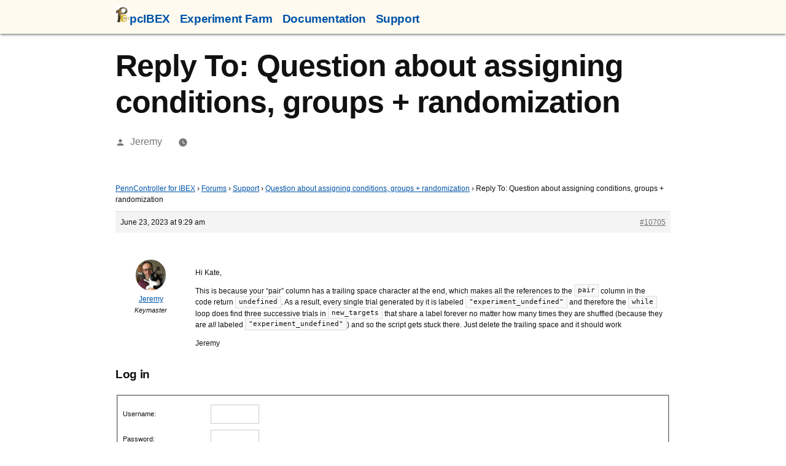

--- FILE ---
content_type: text/html; charset=UTF-8
request_url: https://www.pcibex.net/forums/reply/10705/
body_size: 16404
content:
<!doctype html>
<html lang="en-US">
<head>
	<meta charset="UTF-8" />
	<meta name="viewport" content="width=device-width, initial-scale=1" />
	<link rel="profile" href="https://gmpg.org/xfn/11" />
	<title>PennController for IBEX</title>
<meta name='robots' content='max-image-preview:large' />
<link rel="alternate" type="application/rss+xml" title="PennController for IBEX &raquo; Feed" href="https://www.pcibex.net/feed/" />
<link rel="alternate" type="application/rss+xml" title="PennController for IBEX &raquo; Comments Feed" href="https://www.pcibex.net/comments/feed/" />
<script>
window._wpemojiSettings = {"baseUrl":"https:\/\/s.w.org\/images\/core\/emoji\/14.0.0\/72x72\/","ext":".png","svgUrl":"https:\/\/s.w.org\/images\/core\/emoji\/14.0.0\/svg\/","svgExt":".svg","source":{"concatemoji":"https:\/\/www.pcibex.net\/wp-includes\/js\/wp-emoji-release.min.js?ver=6.4.7"}};
/*! This file is auto-generated */
!function(i,n){var o,s,e;function c(e){try{var t={supportTests:e,timestamp:(new Date).valueOf()};sessionStorage.setItem(o,JSON.stringify(t))}catch(e){}}function p(e,t,n){e.clearRect(0,0,e.canvas.width,e.canvas.height),e.fillText(t,0,0);var t=new Uint32Array(e.getImageData(0,0,e.canvas.width,e.canvas.height).data),r=(e.clearRect(0,0,e.canvas.width,e.canvas.height),e.fillText(n,0,0),new Uint32Array(e.getImageData(0,0,e.canvas.width,e.canvas.height).data));return t.every(function(e,t){return e===r[t]})}function u(e,t,n){switch(t){case"flag":return n(e,"\ud83c\udff3\ufe0f\u200d\u26a7\ufe0f","\ud83c\udff3\ufe0f\u200b\u26a7\ufe0f")?!1:!n(e,"\ud83c\uddfa\ud83c\uddf3","\ud83c\uddfa\u200b\ud83c\uddf3")&&!n(e,"\ud83c\udff4\udb40\udc67\udb40\udc62\udb40\udc65\udb40\udc6e\udb40\udc67\udb40\udc7f","\ud83c\udff4\u200b\udb40\udc67\u200b\udb40\udc62\u200b\udb40\udc65\u200b\udb40\udc6e\u200b\udb40\udc67\u200b\udb40\udc7f");case"emoji":return!n(e,"\ud83e\udef1\ud83c\udffb\u200d\ud83e\udef2\ud83c\udfff","\ud83e\udef1\ud83c\udffb\u200b\ud83e\udef2\ud83c\udfff")}return!1}function f(e,t,n){var r="undefined"!=typeof WorkerGlobalScope&&self instanceof WorkerGlobalScope?new OffscreenCanvas(300,150):i.createElement("canvas"),a=r.getContext("2d",{willReadFrequently:!0}),o=(a.textBaseline="top",a.font="600 32px Arial",{});return e.forEach(function(e){o[e]=t(a,e,n)}),o}function t(e){var t=i.createElement("script");t.src=e,t.defer=!0,i.head.appendChild(t)}"undefined"!=typeof Promise&&(o="wpEmojiSettingsSupports",s=["flag","emoji"],n.supports={everything:!0,everythingExceptFlag:!0},e=new Promise(function(e){i.addEventListener("DOMContentLoaded",e,{once:!0})}),new Promise(function(t){var n=function(){try{var e=JSON.parse(sessionStorage.getItem(o));if("object"==typeof e&&"number"==typeof e.timestamp&&(new Date).valueOf()<e.timestamp+604800&&"object"==typeof e.supportTests)return e.supportTests}catch(e){}return null}();if(!n){if("undefined"!=typeof Worker&&"undefined"!=typeof OffscreenCanvas&&"undefined"!=typeof URL&&URL.createObjectURL&&"undefined"!=typeof Blob)try{var e="postMessage("+f.toString()+"("+[JSON.stringify(s),u.toString(),p.toString()].join(",")+"));",r=new Blob([e],{type:"text/javascript"}),a=new Worker(URL.createObjectURL(r),{name:"wpTestEmojiSupports"});return void(a.onmessage=function(e){c(n=e.data),a.terminate(),t(n)})}catch(e){}c(n=f(s,u,p))}t(n)}).then(function(e){for(var t in e)n.supports[t]=e[t],n.supports.everything=n.supports.everything&&n.supports[t],"flag"!==t&&(n.supports.everythingExceptFlag=n.supports.everythingExceptFlag&&n.supports[t]);n.supports.everythingExceptFlag=n.supports.everythingExceptFlag&&!n.supports.flag,n.DOMReady=!1,n.readyCallback=function(){n.DOMReady=!0}}).then(function(){return e}).then(function(){var e;n.supports.everything||(n.readyCallback(),(e=n.source||{}).concatemoji?t(e.concatemoji):e.wpemoji&&e.twemoji&&(t(e.twemoji),t(e.wpemoji)))}))}((window,document),window._wpemojiSettings);
</script>
<style id='wp-emoji-styles-inline-css'>

	img.wp-smiley, img.emoji {
		display: inline !important;
		border: none !important;
		box-shadow: none !important;
		height: 1em !important;
		width: 1em !important;
		margin: 0 0.07em !important;
		vertical-align: -0.1em !important;
		background: none !important;
		padding: 0 !important;
	}
</style>
<link rel='stylesheet' id='wp-block-library-css' href='https://www.pcibex.net/wp-includes/css/dist/block-library/style.min.css?ver=6.4.7' media='all' />
<style id='wp-block-library-theme-inline-css'>
.wp-block-audio figcaption{color:#555;font-size:13px;text-align:center}.is-dark-theme .wp-block-audio figcaption{color:hsla(0,0%,100%,.65)}.wp-block-audio{margin:0 0 1em}.wp-block-code{border:1px solid #ccc;border-radius:4px;font-family:Menlo,Consolas,monaco,monospace;padding:.8em 1em}.wp-block-embed figcaption{color:#555;font-size:13px;text-align:center}.is-dark-theme .wp-block-embed figcaption{color:hsla(0,0%,100%,.65)}.wp-block-embed{margin:0 0 1em}.blocks-gallery-caption{color:#555;font-size:13px;text-align:center}.is-dark-theme .blocks-gallery-caption{color:hsla(0,0%,100%,.65)}.wp-block-image figcaption{color:#555;font-size:13px;text-align:center}.is-dark-theme .wp-block-image figcaption{color:hsla(0,0%,100%,.65)}.wp-block-image{margin:0 0 1em}.wp-block-pullquote{border-bottom:4px solid;border-top:4px solid;color:currentColor;margin-bottom:1.75em}.wp-block-pullquote cite,.wp-block-pullquote footer,.wp-block-pullquote__citation{color:currentColor;font-size:.8125em;font-style:normal;text-transform:uppercase}.wp-block-quote{border-left:.25em solid;margin:0 0 1.75em;padding-left:1em}.wp-block-quote cite,.wp-block-quote footer{color:currentColor;font-size:.8125em;font-style:normal;position:relative}.wp-block-quote.has-text-align-right{border-left:none;border-right:.25em solid;padding-left:0;padding-right:1em}.wp-block-quote.has-text-align-center{border:none;padding-left:0}.wp-block-quote.is-large,.wp-block-quote.is-style-large,.wp-block-quote.is-style-plain{border:none}.wp-block-search .wp-block-search__label{font-weight:700}.wp-block-search__button{border:1px solid #ccc;padding:.375em .625em}:where(.wp-block-group.has-background){padding:1.25em 2.375em}.wp-block-separator.has-css-opacity{opacity:.4}.wp-block-separator{border:none;border-bottom:2px solid;margin-left:auto;margin-right:auto}.wp-block-separator.has-alpha-channel-opacity{opacity:1}.wp-block-separator:not(.is-style-wide):not(.is-style-dots){width:100px}.wp-block-separator.has-background:not(.is-style-dots){border-bottom:none;height:1px}.wp-block-separator.has-background:not(.is-style-wide):not(.is-style-dots){height:2px}.wp-block-table{margin:0 0 1em}.wp-block-table td,.wp-block-table th{word-break:normal}.wp-block-table figcaption{color:#555;font-size:13px;text-align:center}.is-dark-theme .wp-block-table figcaption{color:hsla(0,0%,100%,.65)}.wp-block-video figcaption{color:#555;font-size:13px;text-align:center}.is-dark-theme .wp-block-video figcaption{color:hsla(0,0%,100%,.65)}.wp-block-video{margin:0 0 1em}.wp-block-template-part.has-background{margin-bottom:0;margin-top:0;padding:1.25em 2.375em}
</style>
<style id='classic-theme-styles-inline-css'>
/*! This file is auto-generated */
.wp-block-button__link{color:#fff;background-color:#32373c;border-radius:9999px;box-shadow:none;text-decoration:none;padding:calc(.667em + 2px) calc(1.333em + 2px);font-size:1.125em}.wp-block-file__button{background:#32373c;color:#fff;text-decoration:none}
</style>
<style id='global-styles-inline-css'>
body{--wp--preset--color--black: #000000;--wp--preset--color--cyan-bluish-gray: #abb8c3;--wp--preset--color--white: #FFF;--wp--preset--color--pale-pink: #f78da7;--wp--preset--color--vivid-red: #cf2e2e;--wp--preset--color--luminous-vivid-orange: #ff6900;--wp--preset--color--luminous-vivid-amber: #fcb900;--wp--preset--color--light-green-cyan: #7bdcb5;--wp--preset--color--vivid-green-cyan: #00d084;--wp--preset--color--pale-cyan-blue: #8ed1fc;--wp--preset--color--vivid-cyan-blue: #0693e3;--wp--preset--color--vivid-purple: #9b51e0;--wp--preset--color--primary: #0054a8;--wp--preset--color--secondary: #003b75;--wp--preset--color--dark-gray: #111;--wp--preset--color--light-gray: #767676;--wp--preset--gradient--vivid-cyan-blue-to-vivid-purple: linear-gradient(135deg,rgba(6,147,227,1) 0%,rgb(155,81,224) 100%);--wp--preset--gradient--light-green-cyan-to-vivid-green-cyan: linear-gradient(135deg,rgb(122,220,180) 0%,rgb(0,208,130) 100%);--wp--preset--gradient--luminous-vivid-amber-to-luminous-vivid-orange: linear-gradient(135deg,rgba(252,185,0,1) 0%,rgba(255,105,0,1) 100%);--wp--preset--gradient--luminous-vivid-orange-to-vivid-red: linear-gradient(135deg,rgba(255,105,0,1) 0%,rgb(207,46,46) 100%);--wp--preset--gradient--very-light-gray-to-cyan-bluish-gray: linear-gradient(135deg,rgb(238,238,238) 0%,rgb(169,184,195) 100%);--wp--preset--gradient--cool-to-warm-spectrum: linear-gradient(135deg,rgb(74,234,220) 0%,rgb(151,120,209) 20%,rgb(207,42,186) 40%,rgb(238,44,130) 60%,rgb(251,105,98) 80%,rgb(254,248,76) 100%);--wp--preset--gradient--blush-light-purple: linear-gradient(135deg,rgb(255,206,236) 0%,rgb(152,150,240) 100%);--wp--preset--gradient--blush-bordeaux: linear-gradient(135deg,rgb(254,205,165) 0%,rgb(254,45,45) 50%,rgb(107,0,62) 100%);--wp--preset--gradient--luminous-dusk: linear-gradient(135deg,rgb(255,203,112) 0%,rgb(199,81,192) 50%,rgb(65,88,208) 100%);--wp--preset--gradient--pale-ocean: linear-gradient(135deg,rgb(255,245,203) 0%,rgb(182,227,212) 50%,rgb(51,167,181) 100%);--wp--preset--gradient--electric-grass: linear-gradient(135deg,rgb(202,248,128) 0%,rgb(113,206,126) 100%);--wp--preset--gradient--midnight: linear-gradient(135deg,rgb(2,3,129) 0%,rgb(40,116,252) 100%);--wp--preset--font-size--small: 19.5px;--wp--preset--font-size--medium: 20px;--wp--preset--font-size--large: 36.5px;--wp--preset--font-size--x-large: 42px;--wp--preset--font-size--normal: 22px;--wp--preset--font-size--huge: 49.5px;--wp--preset--spacing--20: 0.44rem;--wp--preset--spacing--30: 0.67rem;--wp--preset--spacing--40: 1rem;--wp--preset--spacing--50: 1.5rem;--wp--preset--spacing--60: 2.25rem;--wp--preset--spacing--70: 3.38rem;--wp--preset--spacing--80: 5.06rem;--wp--preset--shadow--natural: 6px 6px 9px rgba(0, 0, 0, 0.2);--wp--preset--shadow--deep: 12px 12px 50px rgba(0, 0, 0, 0.4);--wp--preset--shadow--sharp: 6px 6px 0px rgba(0, 0, 0, 0.2);--wp--preset--shadow--outlined: 6px 6px 0px -3px rgba(255, 255, 255, 1), 6px 6px rgba(0, 0, 0, 1);--wp--preset--shadow--crisp: 6px 6px 0px rgba(0, 0, 0, 1);}:where(.is-layout-flex){gap: 0.5em;}:where(.is-layout-grid){gap: 0.5em;}body .is-layout-flow > .alignleft{float: left;margin-inline-start: 0;margin-inline-end: 2em;}body .is-layout-flow > .alignright{float: right;margin-inline-start: 2em;margin-inline-end: 0;}body .is-layout-flow > .aligncenter{margin-left: auto !important;margin-right: auto !important;}body .is-layout-constrained > .alignleft{float: left;margin-inline-start: 0;margin-inline-end: 2em;}body .is-layout-constrained > .alignright{float: right;margin-inline-start: 2em;margin-inline-end: 0;}body .is-layout-constrained > .aligncenter{margin-left: auto !important;margin-right: auto !important;}body .is-layout-constrained > :where(:not(.alignleft):not(.alignright):not(.alignfull)){max-width: var(--wp--style--global--content-size);margin-left: auto !important;margin-right: auto !important;}body .is-layout-constrained > .alignwide{max-width: var(--wp--style--global--wide-size);}body .is-layout-flex{display: flex;}body .is-layout-flex{flex-wrap: wrap;align-items: center;}body .is-layout-flex > *{margin: 0;}body .is-layout-grid{display: grid;}body .is-layout-grid > *{margin: 0;}:where(.wp-block-columns.is-layout-flex){gap: 2em;}:where(.wp-block-columns.is-layout-grid){gap: 2em;}:where(.wp-block-post-template.is-layout-flex){gap: 1.25em;}:where(.wp-block-post-template.is-layout-grid){gap: 1.25em;}.has-black-color{color: var(--wp--preset--color--black) !important;}.has-cyan-bluish-gray-color{color: var(--wp--preset--color--cyan-bluish-gray) !important;}.has-white-color{color: var(--wp--preset--color--white) !important;}.has-pale-pink-color{color: var(--wp--preset--color--pale-pink) !important;}.has-vivid-red-color{color: var(--wp--preset--color--vivid-red) !important;}.has-luminous-vivid-orange-color{color: var(--wp--preset--color--luminous-vivid-orange) !important;}.has-luminous-vivid-amber-color{color: var(--wp--preset--color--luminous-vivid-amber) !important;}.has-light-green-cyan-color{color: var(--wp--preset--color--light-green-cyan) !important;}.has-vivid-green-cyan-color{color: var(--wp--preset--color--vivid-green-cyan) !important;}.has-pale-cyan-blue-color{color: var(--wp--preset--color--pale-cyan-blue) !important;}.has-vivid-cyan-blue-color{color: var(--wp--preset--color--vivid-cyan-blue) !important;}.has-vivid-purple-color{color: var(--wp--preset--color--vivid-purple) !important;}.has-black-background-color{background-color: var(--wp--preset--color--black) !important;}.has-cyan-bluish-gray-background-color{background-color: var(--wp--preset--color--cyan-bluish-gray) !important;}.has-white-background-color{background-color: var(--wp--preset--color--white) !important;}.has-pale-pink-background-color{background-color: var(--wp--preset--color--pale-pink) !important;}.has-vivid-red-background-color{background-color: var(--wp--preset--color--vivid-red) !important;}.has-luminous-vivid-orange-background-color{background-color: var(--wp--preset--color--luminous-vivid-orange) !important;}.has-luminous-vivid-amber-background-color{background-color: var(--wp--preset--color--luminous-vivid-amber) !important;}.has-light-green-cyan-background-color{background-color: var(--wp--preset--color--light-green-cyan) !important;}.has-vivid-green-cyan-background-color{background-color: var(--wp--preset--color--vivid-green-cyan) !important;}.has-pale-cyan-blue-background-color{background-color: var(--wp--preset--color--pale-cyan-blue) !important;}.has-vivid-cyan-blue-background-color{background-color: var(--wp--preset--color--vivid-cyan-blue) !important;}.has-vivid-purple-background-color{background-color: var(--wp--preset--color--vivid-purple) !important;}.has-black-border-color{border-color: var(--wp--preset--color--black) !important;}.has-cyan-bluish-gray-border-color{border-color: var(--wp--preset--color--cyan-bluish-gray) !important;}.has-white-border-color{border-color: var(--wp--preset--color--white) !important;}.has-pale-pink-border-color{border-color: var(--wp--preset--color--pale-pink) !important;}.has-vivid-red-border-color{border-color: var(--wp--preset--color--vivid-red) !important;}.has-luminous-vivid-orange-border-color{border-color: var(--wp--preset--color--luminous-vivid-orange) !important;}.has-luminous-vivid-amber-border-color{border-color: var(--wp--preset--color--luminous-vivid-amber) !important;}.has-light-green-cyan-border-color{border-color: var(--wp--preset--color--light-green-cyan) !important;}.has-vivid-green-cyan-border-color{border-color: var(--wp--preset--color--vivid-green-cyan) !important;}.has-pale-cyan-blue-border-color{border-color: var(--wp--preset--color--pale-cyan-blue) !important;}.has-vivid-cyan-blue-border-color{border-color: var(--wp--preset--color--vivid-cyan-blue) !important;}.has-vivid-purple-border-color{border-color: var(--wp--preset--color--vivid-purple) !important;}.has-vivid-cyan-blue-to-vivid-purple-gradient-background{background: var(--wp--preset--gradient--vivid-cyan-blue-to-vivid-purple) !important;}.has-light-green-cyan-to-vivid-green-cyan-gradient-background{background: var(--wp--preset--gradient--light-green-cyan-to-vivid-green-cyan) !important;}.has-luminous-vivid-amber-to-luminous-vivid-orange-gradient-background{background: var(--wp--preset--gradient--luminous-vivid-amber-to-luminous-vivid-orange) !important;}.has-luminous-vivid-orange-to-vivid-red-gradient-background{background: var(--wp--preset--gradient--luminous-vivid-orange-to-vivid-red) !important;}.has-very-light-gray-to-cyan-bluish-gray-gradient-background{background: var(--wp--preset--gradient--very-light-gray-to-cyan-bluish-gray) !important;}.has-cool-to-warm-spectrum-gradient-background{background: var(--wp--preset--gradient--cool-to-warm-spectrum) !important;}.has-blush-light-purple-gradient-background{background: var(--wp--preset--gradient--blush-light-purple) !important;}.has-blush-bordeaux-gradient-background{background: var(--wp--preset--gradient--blush-bordeaux) !important;}.has-luminous-dusk-gradient-background{background: var(--wp--preset--gradient--luminous-dusk) !important;}.has-pale-ocean-gradient-background{background: var(--wp--preset--gradient--pale-ocean) !important;}.has-electric-grass-gradient-background{background: var(--wp--preset--gradient--electric-grass) !important;}.has-midnight-gradient-background{background: var(--wp--preset--gradient--midnight) !important;}.has-small-font-size{font-size: var(--wp--preset--font-size--small) !important;}.has-medium-font-size{font-size: var(--wp--preset--font-size--medium) !important;}.has-large-font-size{font-size: var(--wp--preset--font-size--large) !important;}.has-x-large-font-size{font-size: var(--wp--preset--font-size--x-large) !important;}
.wp-block-navigation a:where(:not(.wp-element-button)){color: inherit;}
:where(.wp-block-post-template.is-layout-flex){gap: 1.25em;}:where(.wp-block-post-template.is-layout-grid){gap: 1.25em;}
:where(.wp-block-columns.is-layout-flex){gap: 2em;}:where(.wp-block-columns.is-layout-grid){gap: 2em;}
.wp-block-pullquote{font-size: 1.5em;line-height: 1.6;}
</style>
<link rel='stylesheet' id='bbp-default-css' href='https://www.pcibex.net/wp-content/plugins/bbpress/templates/default/css/bbpress.min.css?ver=2.6.9' media='all' />
<link rel='stylesheet' id='bsearch-style-css' href='https://www.pcibex.net/wp-content/plugins/better-search/includes/css/bsearch-styles.min.css?ver=3.1.0' media='all' />
<style id='bsearch-style-inline-css'>
.bsearch_highlight {
  background: yellow;
}
.bsearch_highlight {
  background: yellow;
}
</style>
<link rel='stylesheet' id='cpsh-shortcodes-css' href='https://www.pcibex.net/wp-content/plugins/column-shortcodes/assets/css/shortcodes.css?ver=1.0.1' media='all' />
<link rel='stylesheet' id='ppress-frontend-css' href='https://www.pcibex.net/wp-content/plugins/wp-user-avatar/assets/css/frontend.min.css?ver=4.7.0' media='all' />
<link rel='stylesheet' id='ppress-flatpickr-css' href='https://www.pcibex.net/wp-content/plugins/wp-user-avatar/assets/flatpickr/flatpickr.min.css?ver=4.7.0' media='all' />
<link rel='stylesheet' id='ppress-select2-css' href='https://www.pcibex.net/wp-content/plugins/wp-user-avatar/assets/select2/select2.min.css?ver=6.4.7' media='all' />
<link rel='stylesheet' id='yada-wiki-css' href='https://www.pcibex.net/wp-content/plugins/yada-wiki/inc/../css/yadawiki.css?ver=6.4.7' media='all' />
<link rel='stylesheet' id='twentynineteen-style-css' href='https://www.pcibex.net/wp-content/themes/twentynineteen/style.css?ver=2.4' media='all' />
<link rel='stylesheet' id='twentynineteen-print-style-css' href='https://www.pcibex.net/wp-content/themes/twentynineteen/print.css?ver=2.4' media='print' />
<link rel='stylesheet' id='searchwp-live-search-css' href='https://www.pcibex.net/wp-content/plugins/searchwp-live-ajax-search/assets/styles/style.css?ver=1.3.1' media='all' />
<link rel='stylesheet' id='enlighterjs-css' href='https://www.pcibex.net/wp-content/plugins/enlighter/cache/enlighterjs.min.css?ver=ypsGl9UN9pAOY2/' media='all' />
<script src="https://www.pcibex.net/wp-includes/js/jquery/jquery.min.js?ver=3.7.1" id="jquery-core-js"></script>
<script src="https://www.pcibex.net/wp-includes/js/jquery/jquery-migrate.min.js?ver=3.4.1" id="jquery-migrate-js"></script>
<script src="https://www.pcibex.net/wp-content/plugins/wp-user-avatar/assets/flatpickr/flatpickr.min.js?ver=4.7.0" id="ppress-flatpickr-js"></script>
<script src="https://www.pcibex.net/wp-content/plugins/wp-user-avatar/assets/select2/select2.min.js?ver=4.7.0" id="ppress-select2-js"></script>
<link rel="https://api.w.org/" href="https://www.pcibex.net/wp-json/" /><link rel="EditURI" type="application/rsd+xml" title="RSD" href="https://www.pcibex.net/xmlrpc.php?rsd" />
<meta name="generator" content="WordPress 6.4.7" />
<link rel="canonical" href="https://www.pcibex.net/forums/reply/10705/" />
<link rel='shortlink' href='https://www.pcibex.net/?p=10705' />
<link rel="alternate" type="application/json+oembed" href="https://www.pcibex.net/wp-json/oembed/1.0/embed?url=https%3A%2F%2Fwww.pcibex.net%2Fforums%2Freply%2F10705%2F" />
<link rel="alternate" type="text/xml+oembed" href="https://www.pcibex.net/wp-json/oembed/1.0/embed?url=https%3A%2F%2Fwww.pcibex.net%2Fforums%2Freply%2F10705%2F&#038;format=xml" />

	<style type="text/css" id="custom-theme-colors" >
		
		/*
		 * Set background for:
		 * - featured image :before
		 * - featured image :before
		 * - post thumbmail :before
		 * - post thumbmail :before
		 * - Submenu
		 * - Sticky Post
		 * - buttons
		 * - WP Block Button
		 * - Blocks
		 */
		.image-filters-enabled .site-header.featured-image .site-featured-image:before,
		.image-filters-enabled .site-header.featured-image .site-featured-image:after,
		.image-filters-enabled .entry .post-thumbnail:before,
		.image-filters-enabled .entry .post-thumbnail:after,
		.main-navigation .sub-menu,
		.sticky-post,
		.entry .entry-content .wp-block-button .wp-block-button__link:not(.has-background),
		.entry .button, button, input[type="button"], input[type="reset"], input[type="submit"],
		.entry .entry-content > .has-primary-background-color,
		.entry .entry-content > *[class^="wp-block-"].has-primary-background-color,
		.entry .entry-content > *[class^="wp-block-"] .has-primary-background-color,
		.entry .entry-content > *[class^="wp-block-"].is-style-solid-color,
		.entry .entry-content > *[class^="wp-block-"].is-style-solid-color.has-primary-background-color,
		.entry .entry-content .wp-block-file .wp-block-file__button {
			background-color: hsl( 210, 100%, 33% ); /* base: #0073a8; */
		}

		/*
		 * Set Color for:
		 * - all links
		 * - main navigation links
		 * - Post navigation links
		 * - Post entry meta hover
		 * - Post entry header more-link hover
		 * - main navigation svg
		 * - comment navigation
		 * - Comment edit link hover
		 * - Site Footer Link hover
		 * - Widget links
		 */
		a,
		a:visited,
		.main-navigation .main-menu > li,
		.main-navigation ul.main-menu > li > a,
		.post-navigation .post-title,
		.entry .entry-meta a:hover,
		.entry .entry-footer a:hover,
		.entry .entry-content .more-link:hover,
		.main-navigation .main-menu > li > a + svg,
		.comment .comment-metadata > a:hover,
		.comment .comment-metadata .comment-edit-link:hover,
		#colophon .site-info a:hover,
		.widget a,
		.entry .entry-content .wp-block-button.is-style-outline .wp-block-button__link:not(.has-text-color),
		.entry .entry-content > .has-primary-color,
		.entry .entry-content > *[class^="wp-block-"] .has-primary-color,
		.entry .entry-content > *[class^="wp-block-"].is-style-solid-color blockquote.has-primary-color,
		.entry .entry-content > *[class^="wp-block-"].is-style-solid-color blockquote.has-primary-color p {
			color: hsl( 210, 100%, 33% ); /* base: #0073a8; */
		}

		/*
		 * Set border color for:
		 * wp block quote
		 * :focus
		 */
		blockquote,
		.entry .entry-content blockquote,
		.entry .entry-content .wp-block-quote:not(.is-large),
		.entry .entry-content .wp-block-quote:not(.is-style-large),
		input[type="text"]:focus,
		input[type="email"]:focus,
		input[type="url"]:focus,
		input[type="password"]:focus,
		input[type="search"]:focus,
		input[type="number"]:focus,
		input[type="tel"]:focus,
		input[type="range"]:focus,
		input[type="date"]:focus,
		input[type="month"]:focus,
		input[type="week"]:focus,
		input[type="time"]:focus,
		input[type="datetime"]:focus,
		input[type="datetime-local"]:focus,
		input[type="color"]:focus,
		textarea:focus {
			border-color: hsl( 210, 100%, 33% ); /* base: #0073a8; */
		}

		.gallery-item > div > a:focus {
			box-shadow: 0 0 0 2px hsl( 210, 100%, 33% ); /* base: #0073a8; */
		}

		/* Hover colors */
		a:hover, a:active,
		.main-navigation .main-menu > li > a:hover,
		.main-navigation .main-menu > li > a:hover + svg,
		.post-navigation .nav-links a:hover,
		.post-navigation .nav-links a:hover .post-title,
		.author-bio .author-description .author-link:hover,
		.entry .entry-content > .has-secondary-color,
		.entry .entry-content > *[class^="wp-block-"] .has-secondary-color,
		.entry .entry-content > *[class^="wp-block-"].is-style-solid-color blockquote.has-secondary-color,
		.entry .entry-content > *[class^="wp-block-"].is-style-solid-color blockquote.has-secondary-color p,
		.comment .comment-author .fn a:hover,
		.comment-reply-link:hover,
		.comment-navigation .nav-previous a:hover,
		.comment-navigation .nav-next a:hover,
		#cancel-comment-reply-link:hover,
		.widget a:hover {
			color: hsl( 210, 100%, 23% ); /* base: #005177; */
		}

		.main-navigation .sub-menu > li > a:hover,
		.main-navigation .sub-menu > li > a:focus,
		.main-navigation .sub-menu > li > a:hover:after,
		.main-navigation .sub-menu > li > a:focus:after,
		.main-navigation .sub-menu > li > .menu-item-link-return:hover,
		.main-navigation .sub-menu > li > .menu-item-link-return:focus,
		.main-navigation .sub-menu > li > a:not(.submenu-expand):hover,
		.main-navigation .sub-menu > li > a:not(.submenu-expand):focus,
		.entry .entry-content > .has-secondary-background-color,
		.entry .entry-content > *[class^="wp-block-"].has-secondary-background-color,
		.entry .entry-content > *[class^="wp-block-"] .has-secondary-background-color,
		.entry .entry-content > *[class^="wp-block-"].is-style-solid-color.has-secondary-background-color {
			background-color: hsl( 210, 100%, 23% ); /* base: #005177; */
		}

		/* Text selection colors */
		::selection {
			background-color: hsl( 210, 50%, 90% ); /* base: #005177; */
		}
		::-moz-selection {
			background-color: hsl( 210, 50%, 90% ); /* base: #005177; */
		}	</style>
			<style id="wp-custom-css">
			body {
	font-family:  -apple-system, BlinkMacSystemFont, "Segoe UI", "Roboto", "Oxygen", "Ubuntu", "Cantarell", "Fira Sans", "Droid Sans", "Helvetica Neue", sans-serif;
	line-height: 1.25em;
	font-size: 1em;
}

#post-67 .entry-content {
	display: flex;
	flex-wrap: wrap;
	flex-direction: row;
	align-items: flex-start;
}
#Tutorial, #Forums, #Commands, #PennController, .elements {
	max-width: 48%;
	display: inline-block;
	margin: 0.5em 0em 0em 0em;
	margin-top: 1em !important;
}
#Tutorial h3, #Forums h3, #Commands h3, #PennController h3, #general h3, .elements h3 {
	text-decoration: underline dotted lightgray;
}
.elements {
	flex-grow: 1;
}
#PennController {
	flex-shrink: 1;
}
#guides {
	display: flex;
	flex-direction: column;
	flex-wrap: wrap;
	height: 50vh;
	overflow-y: scroll;
}
#guides div {
	margin: 1em;
}
#guides div:before {
	content: "> "
}
#guides div a {
	text-decoration: none;
	font-weight: bold;
}
#guides div a:hover {
	text-decoration: underline;
}

@media (max-width: 700px) {
	#post-67 .entry-content {
		flex-direction: column;
	}
	#Tutorial, #Forums, #Commands, #PennController {
		width: 96%;
	}
}
#Forums p {
	text-align: center;
}
#general, #SearchDoc {
	width: 86%;
}
#general .pages {
	display: flex;
	text-align: center;
	flex-wrap: wrap;
	justify-content: space-around
}
#general .pages div{
	margin: 0.5em;
}
#Tutorial .tutos, #Forums .forum {
	display: flex;
	text-align: center;
}
#Tutorial .tutos div, #Forums .forum div {
	margin: 0.5em;
}
#Tutorial .tutos .illustration {
	font-size: 3em;
	margin: auto;
}
#Tutorial figure {
	width: 40%;
	margin: auto;
}
#post-5924 .entry-content {
	display: flex;
}

#post-5924 .element, #Commands .element{
	display: inline-block;
	margin: 1em;
	text-align: center;
	width: 15%;
	vertical-align: middle;
}
#post-5924 a, #Commands a {
	text-decoration: none;
	color: unset;
}
#post-5924 .element .illustration, #Commands .element .illustration{
	margin-top: 0.5em;
	width: 80%;
}
#post-5924 .element .label, #Commands .element .label{
	font-size: 0.5em;
}
#post-5924 .element:hover .illustration, #Commands .element:hover .illustration{
	background-color: lightsteelblue;
}
#post-5924 .element:hover .label, #Commands .element:hover .label{
	font-size: 1em;
}
#PennController ul li {
	margin: 0.25em;
	list-style: none;
}
#PennController ul li a:hover {
	text-decoration: underline;
}


.button-row {
		display: flex;
}
@media (max-width: 600px) {
	.button-row {
		flex-direction: column;
	}
	.button-row .button {
		width: 100% !important;
	}
}
@media (max-width: 1100px) {
	.button-row .button .button-content .reveal {
		font-size: 0.75em !important;
	}
}
.button-row .button {
	width: 30%;
	height: 12em;
	margin: 2% !important;
	text-align: center;
	vertical-align: middle;
	background-color: lightsteelblue;
}
.button-row .button a {
	color: lightsteelblue;
}
.button-row .button:hover {
	background-color: #222222;
}
.button-row .button .button-content {
	height: 100%;
	position: relative;
}
.button-row .button .button-content .mask {
	display: inline-block;
	margin-top: 0.25em;
	height: 100%;
	width: 100%;
	font-size: 5em;
}
.button-row .button:hover .button-content .mask {
	opacity: 0.2;
}
.button-row .button .button-content .reveal {
	display: none;
	position: absolute;
	top: 10%;
	left: 0;
}
.button-row .button:hover  .button-content .reveal {
	display: block;
}


.wp-block-column .recent:before {
	content: "Recent activity";
	font-weight: bold;
	font-size: 1.1em;
}
.wp-block-column .recent {
	display: inline-block;
	background-color: floralwhite;
	padding: 10px !important;
	box-shadow: 0px 2px 5px 0px;
	margin-top: 2em !important;
}

.homepage-list {
	list-style: none;
}
.homepage-list li:before {
	content: "\00BB \0020";
	margin-right: 0.5em;
}
.spaced-linebreak br {
	margin-bottom: 0.33em;
}

.entry-content > p:empty {
	display: none;
}


#masthead {
	padding: 0.25em 0em 0.75em 0em !important;
	position: fixed;
	width: 100vw !important;
	font-size: 0.75em !important;
	background: floralwhite !important;
	box-shadow: 0px 0px 5px 0px;
	z-index: 9999 !important;
}
@media (min-width: 1050px) {
	.floatright {
		width: auto !important;
		min-width: 0px !important;
		float: right;
		margin-top: -13em !important;
		padding: 0.4em !important;
		background: floralwhite;
		box-shadow: 0px 2px 5px 0px;
	}
	.floatright:before {
		content: "Recent activity";
		font-size: 1.2em;
		font-weight: bold;
	}
}
@media (max-width: 1050px) {
	.floatright {
		position: absolute;
		top: 5em;
		display: flex;
	}
	.floatright:before {
		content: "Recent activity";
		font-size: 12pt;
		font-style: italic;
		margin-right: 1em;
		white-space: nowrap;
	}
	.floatright li {
		font-size: 10pt !important;
		margin-right: 1em;
	}
}


span.help {
	position: absolute;
	margin-top: -1em;
	opacity: 0;
}
span.help:hover {
	opacity: 1;
}

.site-title, .site-description {
	display: none;
}
.wp-block-image img {
	position: initial !important;
}
.entry-content > * {
	max-width: 100% !important;
}
#primary {
	margin-top: 3.5em !important;
}

#menu-top-menu li:first-child:before {
	background-image: url('https://www.pcibex.net/wp-content/uploads/2019/03/pcibex-logo-2.png');
  background-size: 1.25em 1.5em;
	display: inline-block;
	width: 1.25em;
	height: 1.5em;
	content: "";
}


.site-footer {
	font-size: small !important;
	display: flex !important;  
  flex-wrap: wrap !important;
}


#SearchDoc, #SearchDoc input.search-field {
	width: 100% !important;
	text-align: center;
}
#SearchDoc h2, #SearchDoc input.search-submit {
	display: none;
}
#SearchDoc input.search-field {
	width: 90% !important;
}

#site-navigation .search-field {
	line-height: 1 !important;
	width: 3em !important;
	transition: width 0.5s;
}
#site-navigation .search-field:focus {
	width: 10em !important;
}
#site-navigation input.search-submit {
	display: none;
}
#site-navigation form.search-form {
	float: right;
}
#magGlass {
	width: 1em;
}
#magGlass:hover {
	cursor: pointer;
}
@media (max-width: 570px) {
	#site-navigation .search-field {
		max-height: 1.25em !important;
	}
}


li.bbp-topic-title {
	display: flex;
	flex-direction: row-reverse;
	justify-content: flex-end;
}
p.bbp-topic-meta {
	margin-right: 2em !important;
}
li.bbp-topic-title a.bbp-topic-permalink {
	font-size: 12pt;
}
.bbp-replies li {
	font-size: 12pt;
}
.bbp-reply-revision-log li {
	font-size: 8pt;
}

.bbp_widget_login {
	font-size: 0.5em;
	margin-top: -3em !important;
}
.bbp_widget_login h2:before {
	display: none !important;
}
.bbp_widget_login a.button {
	color: white;
}
.bbp-login-form .note {
	background: peachpuff;
  padding: 0.2em;
  font-weight: bold;
  font-size: 1.2em;
}


/* Hack to get rid of TOC in documentation */
.yada_wiki .one_fourth.last_column {
	display: none;
}
.yada_wiki .content-column.three_fourth {
	width: 100%;
}


menutoc + h1, menutoc + div a:first-child, menutoc + h1#menuToc-0 {
	display: inline-block;
	max-width: calc(100% - 4.26em) !important;
}
menutoc {
	float: right;
	font-size: 0.6em;
	background: lightgray;
	margin: 7px;
	width: 15em;
	overflow: visible;
	transition: font-size 0.5s;
}
menutoc:before {
	content: "Sections";
	font-weight: bold;
}
menutoc a {
	text-decoration: none !important;
	transition: font-size 0.5s ease 0.5s;
}
menutoc a:hover {
	font-size: 1.5em;
	transition: font-size 0.5s;
	z-index: 999;
	position: relative;
	background: lightgray;
}
menutoc ul {
	margin: 0;
	list-style: none;
}
menutoc li {
	line-height: 1.3em;
	text-indent: -1em;
	width: 100%;
	transition: width 0.5s ease 0.5s;
}
menutoc li:hover {
	width: 150%;
	transition: width 0s;
}
menutoc li li {
	margin-left: -2em;
}

.yada_wiki .note {
	background: floralwhite;
	padding: 5px;
	box-shadow: 0px 0px 4px 0px;
	font-family: monospace;
	font-size: 12pt;
}
.yada_wiki .note:before {
	content: "Note: ";
	font-weight: bold;
}


a.yadawiki-to-top {
	font-size: 0.3em !important;
	margin: 5px;
	white-space: nowrap;
	background: floralwhite !important;
	color: darkblue !important;	
	line-height: 1em;
	border: 1px dotted lightgray;
}
a.yadawiki-to-top:hover {
	text-decoration: underline;
}
.yada_wiki h1.entry-title {
	margin-bottom: 0px !important;
	padding-bottom: 0px !important;
	line-height: 1em !important;
	display: flex;
	flex-wrap: wrap;
	align-items: flex-end;
}
h1.entry-title:before {
	display: none !important;
}

.yada_wiki .three_fourth + br {
	display: none;
}

.yada_wiki .one_fourth.last_column {
	font-size: 0.75em;
	background: lightgray;
}
.yada_wiki .one_fourth.last_column h3 {
	padding: 2px;
	font-size: 1.2em;
	margin-bottom: 0.25em;
}
.yada_wiki .one_fourth.last_column a {
	text-decoration: none;
}
.yada_wiki .one_fourth.last_column ul {
	margin-top: 0.25em;
}
.yada_wiki .one_fourth.last_column > ul > li {
	margin-left: -1em;
	list-style-type: none;
}
.yada_wiki .one_fourth.last_column li ul li {
	margin-left: -1em;
	list-style-type: square;
	font-size: 0.75em;
	white-space: nowrap;
}
.yada_wiki .one_fourth.last_column > ul li ul li a {
transition: font-size 0.5s;
}
.yada_wiki .one_fourth.last_column > ul li ul li a:hover {
	transition: font-size 0.5s;
	font-size: 16pt;
	background: lightgray;
	z-index: 999;
	position: relative;
}
.yada_wiki .one_fourth.last_column hr {
	margin: .5em 0em .5em 0em;
}

.ywposttitle {
	text-decoration: none;
	margin-bottom: 0.25em;
	font-size: 1.75em;
}
.command-format {
	margin: 0.5em !important;
	line-height: 1.1em;
	font-size: 0.8em;
}
.command-format code {
	background: floralwhite;
	color: red;
}

.yada_wiki .EnlighterJSWrapper + form {
	margin: 0 !important;
	text-align: center;
	margin-top: -0.5em !important;
}
.yada_wiki .EnlighterJSWrapper + form input {
	line-height: 1em;
	padding: 0.5em;
}
.yada_wiki .wpcustomEnlighterJSWrapper {
	margin-bottom: 0px;
}

.yada_wiki code {
	color: indianred;
	background: floralwhite;
}


li.newline {
	background: #F3FFEC !important;
}
li.newline:before {
	display: block;
	float: left;
	content: "+";
	width: 1em;
	margin-left: -1em;
	color: darkgreen;
	font-weight: bold;
}

li.removeline {
	background: #FFEEEE !important;
}
li.removeline:before {
	display: block;
	float: left;
	content: "-";
	width: 1em;
	margin-left: -1em;
	color: darkred;
	font-weight: bold;
}


.buttons.wrap {
	display: flex;
	flex-direction: row;
	flex-wrap: wrap;
	max-width: 80vw;
	min-width: 50vw;
	max-height: 80vh;
	min-height: 50vh;
	width: 80vw;
	height: 50vh;
	margin: auto;
	justify-content: space-around;
}
.buttons.wrap .button {
	width: 30%;
	height: 40%;
	margin: 5%;
	text-align: center;
	font-size: 2em;
	font-weight: normal;
	background-color: lightsteelblue;
	display: flex !important;
	flex-direction: column;
	align-items: center;
	justify-content: center;	
}


/* hide/reveal .settings */
.dotsettings { 
	background-color: yellow; 
}
.dotsettings:hover:before {
  content: ".settings";
  position: absolute;
  transform: translateX(-100%);
  background-color: floralwhite;
	font-weight: bold;
}
.dotsettings:hover:after {
  content: " (before 1.7)";
  position: absolute;
  transform: translate(-100%,100%);
  background-color: floralwhite;
	font-style: italic;
}


table.alternate tr:nth-child(2),table.alternate tr:nth-child(3),table.alternate tr:nth-child(4),table.alternate tr:nth-child(5) {
	background: floralwhite;
}


.wiki_cats-tutorial1-3 ul.wiki-cat-list:before {
	position: absolute;
	content: "Contents:";
	font-weight: bold;
	font-family: monospace;
	margin-left: -70pt;
}
.wiki_cats-tutorial1-3 ul.wiki-cat-list {
	display: flex;
	font-size: 10pt;
	list-style: decimal;
	flex-wrap: wrap;
	background: floralwhite;
}
.wiki_cats-tutorial1-3 ul.wiki-cat-list li {
	margin-right: 1.5em;
}

/* troubleshooting */
issue {
	display: block;
	font-weight: bold;
	border: solid 1px gray;
	padding: 0.5em;
	background-color: #FAFAFA;
	margin-bottom: 0px !important;
	cursor: pointer;
}
issue::before {
	content: " \25B8  ";
}
issue.unfolded::before {
	content: " \25BE  " !important;
}
solution {
	display: block;
	border: solid 1px gray;
	margin-top: 0px !important;
	margin-bottom: 1em;
	padding: 0px 0.75em;
	max-height: 0px;
	overflow: hidden;
	transition: max-height 0.15s ease-out, padding 0.15s ease-out;
}
solution.unfolded {
	max-height: 100vh;
	padding: 0.75em;
	transition: max-height 0.25s ease-in, padding 0.25s ease-in;
}
		</style>
		</head>

<body class="reply bbpress no-js reply-template-default single single-reply postid-10705 wp-embed-responsive singular image-filters-enabled">
<div id="page" class="site">
	<a class="skip-link screen-reader-text" href="#content">Skip to content</a>

		<header id="masthead" class="site-header">

			<div class="site-branding-container">
				<div class="site-branding">

								<p class="site-title"><a href="https://www.pcibex.net/" rel="home">PennController for IBEX</a></p>
			
				<p class="site-description">
				Design and run online experiments			</p>
				<nav id="site-navigation" class="main-navigation" aria-label="Top Menu">
			<div class="menu-top-menu-container"><ul id="menu-top-menu" class="main-menu"><li id="menu-item-1474" class="menu-item menu-item-type-custom menu-item-object-custom menu-item-home menu-item-1474"><a href="https://www.pcibex.net/">pcIBEX</a></li>
<li id="menu-item-6662" class="menu-item menu-item-type-custom menu-item-object-custom menu-item-6662"><a target="_blank" rel="noopener" href="https://farm.pcibex.net/">Experiment Farm</a></li>
<li id="menu-item-6653" class="menu-item menu-item-type-custom menu-item-object-custom menu-item-6653"><a target="_blank" rel="noopener" href="https://doc.pcibex.net">Documentation</a></li>
<li id="menu-item-1481" class="menu-item menu-item-type-custom menu-item-object-custom menu-item-1481"><a href="https://www.pcibex.net/forums/">Support</a></li>
</ul></div>
			<div class="main-menu-more">
				<ul class="main-menu">
					<li class="menu-item menu-item-has-children">
						<button class="submenu-expand main-menu-more-toggle is-empty" tabindex="-1"
							aria-label="More" aria-haspopup="true" aria-expanded="false"><svg class="svg-icon" width="24" height="24" aria-hidden="true" role="img" focusable="false" xmlns="http://www.w3.org/2000/svg"><g fill="none" fill-rule="evenodd"><path d="M0 0h24v24H0z"/><path fill="currentColor" fill-rule="nonzero" d="M12 2c5.52 0 10 4.48 10 10s-4.48 10-10 10S2 17.52 2 12 6.48 2 12 2zM6 14a2 2 0 1 0 0-4 2 2 0 0 0 0 4zm6 0a2 2 0 1 0 0-4 2 2 0 0 0 0 4zm6 0a2 2 0 1 0 0-4 2 2 0 0 0 0 4z"/></g></svg>
						</button>
						<ul class="sub-menu hidden-links">
							<li class="mobile-parent-nav-menu-item">
								<button class="menu-item-link-return"><svg class="svg-icon" width="24" height="24" aria-hidden="true" role="img" focusable="false" viewBox="0 0 24 24" version="1.1" xmlns="http://www.w3.org/2000/svg" xmlns:xlink="http://www.w3.org/1999/xlink"><path d="M15.41 7.41L14 6l-6 6 6 6 1.41-1.41L10.83 12z"></path><path d="M0 0h24v24H0z" fill="none"></path></svg>Back
								</button>
							</li>
						</ul>
					</li>
				</ul>
			</div>		</nav><!-- #site-navigation -->
		</div><!-- .site-branding -->
			</div><!-- .site-branding-container -->

					</header><!-- #masthead -->

	<div id="content" class="site-content">

	<div id="primary" class="content-area">
		<main id="main" class="site-main">

			
<article id="post-10705" class="post-10705 reply type-reply status-publish hentry entry">
		<header class="entry-header">
		
<h1 class="entry-title">Reply To: Question about assigning conditions, groups + randomization</h1>
<div class="entry-meta">
	<span class="byline"><svg class="svg-icon" width="16" height="16" aria-hidden="true" role="img" focusable="false" viewBox="0 0 24 24" version="1.1" xmlns="http://www.w3.org/2000/svg" xmlns:xlink="http://www.w3.org/1999/xlink"><path d="M12 12c2.21 0 4-1.79 4-4s-1.79-4-4-4-4 1.79-4 4 1.79 4 4 4zm0 2c-2.67 0-8 1.34-8 4v2h16v-2c0-2.66-5.33-4-8-4z"></path><path d="M0 0h24v24H0z" fill="none"></path></svg><span class="screen-reader-text">Posted by</span><span class="author vcard"><a class="url fn n" href="https://www.pcibex.net/author/jeremy/">Jeremy</a></span></span>	<span class="posted-on"><svg class="svg-icon" width="16" height="16" aria-hidden="true" role="img" focusable="false" xmlns="http://www.w3.org/2000/svg" viewBox="0 0 24 24"><defs><path id="a" d="M0 0h24v24H0V0z"></path></defs><clipPath id="b"><use xlink:href="#a" overflow="visible"></use></clipPath><path clip-path="url(#b)" d="M12 2C6.5 2 2 6.5 2 12s4.5 10 10 10 10-4.5 10-10S17.5 2 12 2zm4.2 14.2L11 13V7h1.5v5.2l4.5 2.7-.8 1.3z"></path></svg><a href="https://www.pcibex.net/forums/reply/10705/" rel="bookmark"><time class="entry-date published" datetime=""></time><time class="updated" datetime="2023-06-23T09:34:29-04:00">June 23, 2023</time></a></span>	<span class="comment-count">
					</span>
	</div><!-- .entry-meta -->
		</header>
	
	<div class="entry-content">
		
<div id="bbpress-forums" class="bbpress-wrapper">

	<div class="bbp-breadcrumb"><p><a href="https://www.pcibex.net" class="bbp-breadcrumb-home">PennController for IBEX</a> <span class="bbp-breadcrumb-sep">&rsaquo;</span> <a href="https://www.pcibex.net/forums/" class="bbp-breadcrumb-root">Forums</a> <span class="bbp-breadcrumb-sep">&rsaquo;</span> <a href="https://www.pcibex.net/forums/forum/support/" class="bbp-breadcrumb-forum">Support</a> <span class="bbp-breadcrumb-sep">&rsaquo;</span> <a href="https://www.pcibex.net/forums/topic/question-about-assigning-conditions-groups-randomization/" class="bbp-breadcrumb-topic">Question about assigning conditions, groups + randomization</a> <span class="bbp-breadcrumb-sep">&rsaquo;</span> <span class="bbp-breadcrumb-current">Reply To: Question about assigning conditions, groups + randomization</span></p></div>
	
	
		
<div id="post-10705" class="bbp-reply-header">
	<div class="bbp-meta">
		<span class="bbp-reply-post-date">June 23, 2023 at 9:29 am</span>

		
		<a href="https://www.pcibex.net/forums/topic/question-about-assigning-conditions-groups-randomization/#post-10705" class="bbp-reply-permalink">#10705</a>

		
		<span class="bbp-admin-links"></span>
		
	</div><!-- .bbp-meta -->
</div><!-- #post-10705 -->

<div class="loop-item--1 user-id-3 bbp-parent-forum-171 bbp-parent-topic-10699 bbp-reply-position-4 even  post-10705 reply type-reply status-publish hentry entry">
	<div class="bbp-reply-author">

		
		<a href="https://www.pcibex.net/forums/users/jeremy/" title="View Jeremy&#039;s profile" class="bbp-author-link"><span  class="bbp-author-avatar"><img data-del="avatar" src='https://www.pcibex.net/wp-content/uploads/2018/10/IMG_8365-e1540835663655-150x150.jpg' class='avatar pp-user-avatar avatar-80 photo ' height='80' width='80'/></span><span  class="bbp-author-name">Jeremy</span></a><div class="bbp-author-role">Keymaster</div>
		
		
	</div><!-- .bbp-reply-author -->

	<div class="bbp-reply-content">

		
		<p>Hi Kate,</p>
<p>This is because your &#8220;pair&#8221; column has a trailing space character at the end, which makes all the references to the <code>pair</code> column in the code return <code>undefined</code>. As a result, every single trial generated by it is labeled <code>&quot;experiment_undefined&quot;</code> and therefore the <code>while</code> loop does find three successive trials in <code>new_targets</code> that share a label forever no matter how many times they are shuffled (because they are <em>all</em> labeled <code>&quot;experiment_undefined&quot;</code>) and so the script gets stuck there. Just delete the trailing space and it should work</p>
<p>Jeremy</p>

		
	</div><!-- .bbp-reply-content -->
</div><!-- .reply -->

	
	
</div>
	</div><!-- .entry-content -->

	</article><!-- #post-10705 -->

		</main><!-- #main -->
	</div><!-- #primary -->


	</div><!-- #content -->

	<footer id="colophon" class="site-footer">
		
	<aside class="widget-area" aria-label="Footer">
							<div class="widget-column footer-widget-1">
					<section id="custom_html-2" class="widget_text widget widget_custom_html"><h2 class="widget-title">About</h2><div class="textwidget custom-html-widget"><p><strong>Cite us:</strong> <tt>Zehr, J., & Schwarz, F. (2018). PennController for Internet Based Experiments (IBEX). https://doi.org/10.17605/OSF.IO/MD832</tt></p>

<p><strong>Contact us:</strong> <a href="mailto:admin@pcibex.net">admin@pcibex.net</a></p>

<p><strong>Backstory:</strong> <a href="https://doc.pcibex.net/#about" target="_blank" rel="noopener">see page</a></p></div></section><section id="custom_html-5" class="widget_text widget widget_custom_html"><h2 class="widget-title">Support PCIbex</h2><div class="textwidget custom-html-widget">Hosting of <a href="https://farm.pcibex.net/">the new PCIbex farm</a>  is made possible through generous support by <a href="https://mindcore.sas.upenn.edu/">MindCORE</a> - Penn’s hub for the integrative study of the mind. Please consider <a href="https://giving.apps.upenn.edu/fund?program=SAS&fund=630307">making a donation</a> to ensure long-term support of this setup, specifying ‘PCIbex’ under ‘special reason’ to designate the funds to support PCIbex hosting.</div></section><section id="custom_html-3" class="widget_text widget widget_custom_html"><h2 class="widget-title">Acknowledgments</h2><div class="textwidget custom-html-widget">PCIbex and the PCIbex farm are maintained by Jeremy Zehr.

Initial development of preliminary versions of many of the tools that are part of PennController took place as part of work on NSF-grant BCS-1349009 to Florian Schwarz. 

The first stages of the full library and first farm were made possible through a grant from Penn’s University Research Foundation, titled ‘Building a Comprehensive Library for Online Experiments in IBEX.’ </div></section><section id="block-3" class="widget widget_block widget_media_image">
<figure class="wp-block-image size-large"><img loading="lazy" decoding="async" width="1024" height="280" src="https://www.pcibex.net/wp-content/uploads/2023/03/MindCORE_Upenn_logo-color-1024x280.png" alt="" class="wp-image-9974" srcset="https://www.pcibex.net/wp-content/uploads/2023/03/MindCORE_Upenn_logo-color-1024x280.png 1024w, https://www.pcibex.net/wp-content/uploads/2023/03/MindCORE_Upenn_logo-color-300x82.png 300w, https://www.pcibex.net/wp-content/uploads/2023/03/MindCORE_Upenn_logo-color-768x210.png 768w, https://www.pcibex.net/wp-content/uploads/2023/03/MindCORE_Upenn_logo-color-1536x420.png 1536w, https://www.pcibex.net/wp-content/uploads/2023/03/MindCORE_Upenn_logo-color-1568x429.png 1568w, https://www.pcibex.net/wp-content/uploads/2023/03/MindCORE_Upenn_logo-color.png 1920w" sizes="(max-width: 1024px) 100vw, 1024px" /></figure>
</section><section id="bbp_login_widget-4" class="widget bbp_widget_login"><h2 class="widget-title">Log in</h2>
			<form method="post" action="https://www.pcibex.net/wp-login.php" class="bbp-login-form">
				<fieldset class="bbp-form">
					<legend>Log In</legend>

					<div class="bbp-username">
						<label for="user_login">Username: </label>
						<input type="text" name="log" value="" size="20" maxlength="100" id="user_login" autocomplete="off" />
					</div>

					<div class="bbp-password">
						<label for="user_pass">Password: </label>
						<input type="password" name="pwd" value="" size="20" id="user_pass" autocomplete="off" />
					</div>

					<div class="bbp-remember-me">
						<input type="checkbox" name="rememberme" value="forever"  id="rememberme" />
						<label for="rememberme">Keep me signed in</label>
					</div>

					<input type="hidden" autocomplete="off" autocorrect="off" name="dQ-a-U-YLU-v-E-K-bJ-UF" value="" />
					<div class="bbp-submit-wrapper">

						<button type="submit" name="user-submit" id="user-submit" class="button submit user-submit">Log In</button>

						
	<input type="hidden" name="user-cookie" value="1" />

	<input type="hidden" id="bbp_redirect_to" name="redirect_to" value="https://www.pcibex.net/forums/reply/10705/" /><input type="hidden" id="_wpnonce" name="_wpnonce" value="e4d6b54b6e" /><input type="hidden" name="_wp_http_referer" value="/forums/reply/10705/" />
					</div>

					
						<div class="bbp-login-links">

							
								<a href="https://www.pcibex.net/wp-login.php?action=register" title="Register" class="bbp-register-link">Register</a>

							
							
								<a href="https://www.pcibex.net/wp-login.php?action=lostpassword" title="Lost Password" class="bbp-lostpass-link">Lost Password</a>

							
						</div>

					
				</fieldset>
			</form>

		</section><section id="custom_html-4" class="widget_text widget widget_custom_html"><h2 class="widget-title">javascript</h2><div class="textwidget custom-html-widget"><svg id='magGlass' xmlns="http://www.w3.org/2000/svg" xmlns:xlink="http://www.w3.org/1999/xlink" version="1.1" viewbox="-30 -210 2570 2248">
	<g transform="matrix(1 0 0 -1 0 1638)">
		<path fill="currentColor"
d="M929 457q175 0 320 85q144 85 229 232q85 145 85 316q0 173 -86 319q-43 74 -102 132.5t-129.5 99.5t-150.5 62.5t-166 21.5q-174 0 -319 -85q-146 -85 -230 -230q-86 -144 -86 -320q0 -262 184 -447q186 -186 451 -186zM2375 -75q0 -91 -95 -186q-92 -93 -186 -93
q-45 0 -71 26l-424 424q-26 26 -26 71q0 23 7 49t22 52l-186 185q-215 -164 -489 -164q-218 0 -402 106q-183 106 -291 290q-55 93 -81.5 194t-26.5 211q0 156 57.5 302t177.5 266q119 120 263 177.5t305 57.5q110 1 210 -26t192 -80q91 -54 164 -126t127 -166
q110 -187 110 -402q0 -271 -166 -488l185 -185q48 26 100 26q48 0 73 -26l425 -424q26 -28 26 -71z" />
	</g>
</svg>

<script type="text/javascript">
	// Hide this
document.getElementById("custom_html-4").style.display = "none";
	// Don't lose focus in menu bar
document.addEventListener('click', function(event) {
	if (event.target.type=="search") {
		event.stopPropagation();
	}
},true);
	
	
	// Command names
	let titles = document.getElementsByClassName("ywposttitle");
	for (let n = 0; n < titles.length; n++){
		titles[n].innerHTML = titles[n].innerHTML.replace(/^(.+?)\.(.+)$/,"$2 ($1)").replace(/^settings\./,'');
	}
	// End command names
	
	// Hide .settings in examples and command-format
	jQuery(document).ready( ()=> {
	  setTimeout( () => jQuery("span.sy0 + span.me0").filter((i,v)=>v.innerHTML=="settings").each( function(){ jQuery(this).css('display','none').prev().css('display','none'); jQuery(this).next().addClass('dotsettings'); } ) , 10 );
	  jQuery("p.command-format code, .wiki_cats-settings-command h1").each(function(){
		  html = jQuery(this).html();
		  html = html.replace(/\.settings\./,'<span class="dotsettings">.</span>');
		  jQuery(this).html(html);
	  });
	});
	//	End hide .settings

	// TOC
	let menu = document.createElement("UL");
	menu.classList.add("menu-toc");
	let tag = document.getElementsByTagName("menutoc");
	if (tag.length){
		tag[0].appendChild(menu);
		let ul = menu;
		let tocID = 0;
		let menuEntry = function(){ 
			this.id = "menuToc-"+tocID;
			let a = document.createElement("A");
			a.href = "#menuToc-"+tocID;
			a.innerHTML = this.innerHTML.replace(/^[^\s]+\./,'');
			let li = document.createElement("LI");
			li.appendChild(a);
			if (this.nodeName == "H1"){
				menu.appendChild(li);
				ul = document.createElement("UL");
				li.appendChild(ul);
			}
			else{
				ul.appendChild(li);
			}
			tocID++;
		};
		let titles = document.querySelectorAll("#actions, #settings, #tests, .entry-content h1, h2.ywposttitle");
		for (let i = 0; i < titles.length; i++)
				menuEntry.call(titles[i]);
	//$("#actions, #settings, #tests, h2.ywposttitle").each();
	}
	// End TOC

	// BBPRESS LOG IN
	let bbplogin = document.getElementsByClassName("bbp_widget_login")[0];
	if (document.querySelector("body.bbpress")===null)
		bbplogin.style.display = "none";
	else {
		document.getElementsByClassName("entry-content")[0].appendChild(bbplogin);
	}
	// END BBPRESS LOG IN
	// BBPRESS MESSAGE EDITOR
	const update_message_editor = ()=>{
	  const message_editor = document.querySelector(".bbp-the-content");
	  if (message_editor)
		  message_editor.placeholder = "Note that including a *link to your project* (PCIbex Farm: Share > copy Demonstration link) makes troubleshooting much easier, which will likely get you a solution quicker";
		else
				window.requestAnimationFrame(update_message_editor);
	};
	update_message_editor();
	// END BBPRESS MESSAGE EDITOR
	
	// Replace top header for wiki pages
	jQuery(document).ready( ()=>{
		if (window.location.href.match("/wiki/"))
		jQuery(".site-branding").html("<strong style='color:red; font-size:1.25em;'>You are reading an outdated documentation. Please <a href='https://doc.pcibex.net/' target='_blank'>visit the new documentation</a> instead.</strong>");
	});
	
	
	// Move search into menu bar
	/* let magGlass = document.getElementById("magGlass");
	magGlass.onclick = () => document.getElementsByClassName("search-submit")[0].click();
		document.getElementById("site-navigation").appendChild(document.getElementsByClassName("search-form")[0]).appendChild(magGlass);
	// Remove widget section
  document.getElementById("search-2").style.display = "none";
	// Documentation Index
	
	// Documentation search form
let swplwidget =  document.getElementsByClassName("searchwp-live-search-widget-search-form")[0];
swplwidget.action = "https://www.pcibex.net/";
let swplinput =  swplwidget.getElementsByClassName("search-field")[0];
swplinput.name = "s"; */
</script>
</div></section>					</div>
					</aside><!-- .widget-area -->

			<div class="site-info">
										<a class="site-name" href="https://www.pcibex.net/" rel="home">PennController for IBEX</a>,
						<a href="https://wordpress.org/" class="imprint">
				Proudly powered by WordPress.			</a>
			<a class="privacy-policy-link" href="https://www.pcibex.net/privacy-policy/" rel="privacy-policy">Privacy Policy</a><span role="separator" aria-hidden="true"></span>					</div><!-- .site-info -->
	</footer><!-- #colophon -->

</div><!-- #page -->

				<style type="text/css">
					.searchwp-live-search-results {
						opacity: 0;
						transition: opacity .25s ease-in-out;
						-moz-transition: opacity .25s ease-in-out;
						-webkit-transition: opacity .25s ease-in-out;
						height: 0;
						overflow: hidden;
						z-index: 9999;
						position: absolute;
						display: none;
					}

					.searchwp-live-search-results-showing {
						display: block;
						opacity: 1;
						height: auto;
						overflow: auto;
					}

					.searchwp-live-search-no-results {
						padding: 3em 2em 0;
						text-align: center;
					}

					.searchwp-live-search-no-min-chars:after {
						content: "Continue typing";
						display: block;
						text-align: center;
						padding: 2em 2em 0;
					}
				</style>
			<script type="text/javascript">!function(t,e){"use strict";function n(){if(!a){a=!0;for(var t=0;t<d.length;t++)d[t].fn.call(window,d[t].ctx);d=[]}}function o(){"complete"===document.readyState&&n()}t=t||"docReady",e=e||window;var d=[],a=!1,c=!1;e[t]=function(t,e){return a?void setTimeout(function(){t(e)},1):(d.push({fn:t,ctx:e}),void("complete"===document.readyState||!document.attachEvent&&"interactive"===document.readyState?setTimeout(n,1):c||(document.addEventListener?(document.addEventListener("DOMContentLoaded",n,!1),window.addEventListener("load",n,!1)):(document.attachEvent("onreadystatechange",o),window.attachEvent("onload",n)),c=!0)))}}("wpBruiserDocReady",window);
			(function(){var wpbrLoader = (function(){var g=document,b=g.createElement('script'),c=g.scripts[0];b.async=1;b.src='https://www.pcibex.net/?gdbc-client=3.1.43-'+(new Date()).getTime();c.parentNode.insertBefore(b,c);});wpBruiserDocReady(wpbrLoader);window.onunload=function(){};window.addEventListener('pageshow',function(event){if(event.persisted){(typeof window.WPBruiserClient==='undefined')?wpbrLoader():window.WPBruiserClient.requestTokens();}},false);})();
</script><script src="https://www.pcibex.net/wp-content/plugins/bbpress/templates/default/js/editor.min.js?ver=2.6.9" id="bbpress-editor-js"></script>
<script id="ppress-frontend-script-js-extra">
var pp_ajax_form = {"ajaxurl":"https:\/\/www.pcibex.net\/wp-admin\/admin-ajax.php","confirm_delete":"Are you sure?","deleting_text":"Deleting...","deleting_error":"An error occurred. Please try again.","nonce":"e8e07edb87","disable_ajax_form":"false","is_checkout":"0","is_checkout_tax_enabled":"0"};
</script>
<script src="https://www.pcibex.net/wp-content/plugins/wp-user-avatar/assets/js/frontend.min.js?ver=4.7.0" id="ppress-frontend-script-js"></script>
<script src="https://www.pcibex.net/wp-content/themes/twentynineteen/js/priority-menu.js?ver=20200129" id="twentynineteen-priority-menu-js"></script>
<script src="https://www.pcibex.net/wp-content/themes/twentynineteen/js/touch-keyboard-navigation.js?ver=20221101" id="twentynineteen-touch-navigation-js"></script>
<script id="swp-live-search-client-js-extra">
var searchwp_live_search_params = [];
searchwp_live_search_params = {"ajaxurl":"https:\/\/www.pcibex.net\/wp-admin\/admin-ajax.php","config":{"default":{"engine":"default","input":{"delay":500,"min_chars":3},"results":{"position":"bottom","width":"auto","offset":{"x":0,"y":5}},"spinner":{"lines":10,"length":8,"width":4,"radius":8,"corners":1,"rotate":0,"direction":1,"color":"#000","speed":1,"trail":60,"shadow":false,"hwaccel":false,"className":"spinner","zIndex":2000000000,"top":"50%","left":"50%"}}},"msg_no_config_found":"No valid SearchWP Live Search configuration found!","aria_instructions":"When autocomplete results are available use up and down arrows to review and enter to go to the desired page. Touch device users, explore by touch or with swipe gestures."};;
</script>
<script src="https://www.pcibex.net/wp-content/plugins/searchwp-live-ajax-search/assets/javascript/build/searchwp-live-search.min.js?ver=1.3.1" id="swp-live-search-client-js"></script>
<script src="https://www.pcibex.net/wp-content/plugins/enlighter/cache/enlighterjs.min.js?ver=ypsGl9UN9pAOY2/" id="enlighterjs-js"></script>
<script id="enlighterjs-js-after">
!function(e,n){if("undefined"!=typeof EnlighterJS){var o={"selectors":{"block":"pre.EnlighterJSRAW","inline":"code.EnlighterJSRAW"},"options":{"indent":2,"ampersandCleanup":true,"linehover":true,"rawcodeDbclick":false,"textOverflow":"break","linenumbers":true,"theme":"wpcustom","language":"generic","retainCssClasses":false,"collapse":false,"toolbarOuter":"","toolbarTop":"{BTN_RAW}{BTN_COPY}{BTN_WINDOW}{BTN_WEBSITE}","toolbarBottom":""}};(e.EnlighterJSINIT=function(){EnlighterJS.init(o.selectors.block,o.selectors.inline,o.options)})()}else{(n&&(n.error||n.log)||function(){})("Error: EnlighterJS resources not loaded yet!")}}(window,console);
</script>
	<script>
	/(trident|msie)/i.test(navigator.userAgent)&&document.getElementById&&window.addEventListener&&window.addEventListener("hashchange",function(){var t,e=location.hash.substring(1);/^[A-z0-9_-]+$/.test(e)&&(t=document.getElementById(e))&&(/^(?:a|select|input|button|textarea)$/i.test(t.tagName)||(t.tabIndex=-1),t.focus())},!1);
	</script>
	
</body>
</html>
